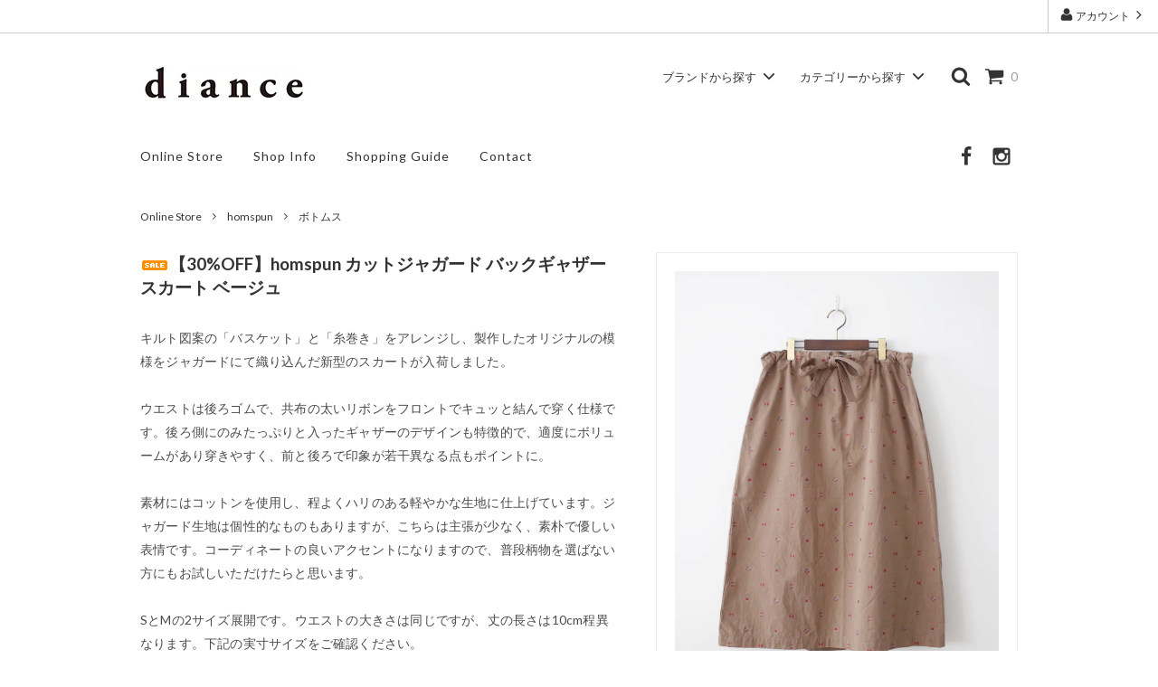

--- FILE ---
content_type: text/html; charset=EUC-JP
request_url: https://www.diance2016.com/?pid=173823173
body_size: 17881
content:
<!DOCTYPE html PUBLIC "-//W3C//DTD XHTML 1.0 Transitional//EN" "http://www.w3.org/TR/xhtml1/DTD/xhtml1-transitional.dtd">
<html xmlns:og="http://ogp.me/ns#" xmlns:fb="http://www.facebook.com/2008/fbml" xmlns:mixi="http://mixi-platform.com/ns#" xmlns="http://www.w3.org/1999/xhtml" xml:lang="ja" lang="ja" dir="ltr">
<head>
<meta http-equiv="content-type" content="text/html; charset=euc-jp" />
<meta http-equiv="X-UA-Compatible" content="IE=edge,chrome=1" />
<title>【 SALE】homspun カットジャガード バックギャザースカート ベージュ</title>
<meta name="Keywords" content="homspun,ホームスパン,カットジャガード,バックギャザースカート,ベージュ,取り扱い,通販" />
<meta name="Description" content="homspun（ホームスパン）カットジャガード バックギャザースカート「ベージュ」の取り扱い・通販 diance" />
<meta name="Author" content="diance" />
<meta name="Copyright" content="diance" />
<meta http-equiv="content-style-type" content="text/css" />
<meta http-equiv="content-script-type" content="text/javascript" />
<link rel="stylesheet" href="https://img07.shop-pro.jp/PA01340/248/css/43/index.css?cmsp_timestamp=20241026145549" type="text/css" />
<link rel="stylesheet" href="https://img07.shop-pro.jp/PA01340/248/css/43/product.css?cmsp_timestamp=20241026145549" type="text/css" />

<link rel="alternate" type="application/rss+xml" title="rss" href="https://www.diance2016.com/?mode=rss" />
<script type="text/javascript" src="//ajax.googleapis.com/ajax/libs/jquery/1.11.0/jquery.min.js" ></script>
<meta property="og:title" content="【 SALE】homspun カットジャガード バックギャザースカート ベージュ" />
<meta property="og:description" content="homspun（ホームスパン）カットジャガード バックギャザースカート「ベージュ」の取り扱い・通販 diance" />
<meta property="og:url" content="https://www.diance2016.com?pid=173823173" />
<meta property="og:site_name" content="diance" />
<meta property="og:image" content="https://img07.shop-pro.jp/PA01340/248/product/173823173.jpg?cmsp_timestamp=20230330172426"/>
<meta property="og:type" content="product" />
<meta property="product:price:amount" content="17710" />
<meta property="product:price:currency" content="JPY" />
<meta property="product:product_link" content="https://www.diance2016.com?pid=173823173" />
<meta name="facebook-domain-verification" content="bk2n2acdsbcyafjlddyyu1qcr0zrf1" />
<script>
  var Colorme = {"page":"product","shop":{"account_id":"PA01340248","title":"diance"},"basket":{"total_price":0,"items":[]},"customer":{"id":null},"inventory_control":"option","product":{"shop_uid":"PA01340248","id":173823173,"name":"\u301030%OFF\u3011homspun \u30ab\u30c3\u30c8\u30b8\u30e3\u30ac\u30fc\u30c9 \u30d0\u30c3\u30af\u30ae\u30e3\u30b6\u30fc\u30b9\u30ab\u30fc\u30c8 \u30d9\u30fc\u30b8\u30e5","model_number":"","stock_num":1,"sales_price":16100,"sales_price_including_tax":17710,"variants":[{"id":1,"option1_value":"S - SOLD OUT","option2_value":"","title":"S - SOLD OUT","model_number":"","stock_num":0,"option_price":16100,"option_price_including_tax":17710,"option_members_price":16100,"option_members_price_including_tax":17710},{"id":2,"option1_value":"M","option2_value":"","title":"M","model_number":"","stock_num":1,"option_price":16100,"option_price_including_tax":17710,"option_members_price":16100,"option_members_price_including_tax":17710}],"category":{"id_big":2388847,"id_small":3},"groups":[{"id":1304887},{"id":1541894},{"id":2937710}],"members_price":16100,"members_price_including_tax":17710}};

  (function() {
    function insertScriptTags() {
      var scriptTagDetails = [{"src":"https:\/\/disable-right-click.colorme.app\/js\/disable-right-click.js","integrity":null}];
      var entry = document.getElementsByTagName('script')[0];

      scriptTagDetails.forEach(function(tagDetail) {
        var script = document.createElement('script');

        script.type = 'text/javascript';
        script.src = tagDetail.src;
        script.async = true;

        if( tagDetail.integrity ) {
          script.integrity = tagDetail.integrity;
          script.setAttribute('crossorigin', 'anonymous');
        }

        entry.parentNode.insertBefore(script, entry);
      })
    }

    window.addEventListener('load', insertScriptTags, false);
  })();
</script>
<script async src="https://zen.one/analytics.js"></script>
</head>
<body>
<meta name="colorme-acc-payload" content="?st=1&pt=10029&ut=173823173&at=PA01340248&v=20260121113932&re=&cn=0f5d974062ff4541eabc98df3378bb62" width="1" height="1" alt="" /><script>!function(){"use strict";Array.prototype.slice.call(document.getElementsByTagName("script")).filter((function(t){return t.src&&t.src.match(new RegExp("dist/acc-track.js$"))})).forEach((function(t){return document.body.removeChild(t)})),function t(c){var r=arguments.length>1&&void 0!==arguments[1]?arguments[1]:0;if(!(r>=c.length)){var e=document.createElement("script");e.onerror=function(){return t(c,r+1)},e.src="https://"+c[r]+"/dist/acc-track.js?rev=3",document.body.appendChild(e)}}(["acclog001.shop-pro.jp","acclog002.shop-pro.jp"])}();</script>



<script>
  // headタグの中にviewportのmetaタグを入れる
  (function () {
    var viewport = document.createElement('meta');
    viewport.setAttribute('name', 'viewport');
    viewport.setAttribute('content', 'width=device-width, initial-scale=1.0, maximum-scale=1.0, user-scalable=no');
    document.getElementsByTagName('head')[0].appendChild(viewport);
  }());
</script>

<div class="cart_in_modal__bg show_while_cart_in_connecting spinner" style="display: none;"></div>
<link href="https://fonts.googleapis.com/css?family=Lato:400,700" rel="stylesheet">
<link href="https://fonts.googleapis.com/css?family=Montserrat:400,600" rel="stylesheet">
<input type="checkbox" class="state-drawer-nav" id="view-drawer-nav">
<input type="checkbox" class="state-search-form" id="view-search-form">
<label for="view-search-form" aria-label="検索フォームを閉じる" class="close-search-form c-overlay">
  <svg class="c-overlay__icon" role="img" aria-hidden="true"><use xlink:href="#close"></use></svg>
</label>
<label for="view-drawer-nav" aria-label="メニューを閉じる" class="close-drawer-nav c-overlay">
  <svg class="c-overlay__icon" role="img" aria-hidden="true"><use xlink:href="#close"></use></svg>
</label>

<div id="pagetop" class="p-body" ontouchstart="">
  <div class="p-header">
    <div class="js-fix-height"></div>
    <div id="js-fixed-header" class="p-fixed-header">
      <div class="p-header__bar">
        <ul class="p-header__user-nav">
                    <li>
            <a href="https://www.diance2016.com/?mode=myaccount">
              <svg role="img" aria-hidden="true"><use xlink:href="#user"></use></svg>
              アカウント
              <svg role="img" aria-hidden="true"><use xlink:href="#angle-right"></use></svg>
            </a>
          </li>
        </ul>
        
      </div>
      <div class="p-global-header">
        <div class="p-layout-container">
          <a href="./" class="p-global-header__logo p-global-header__logo--image js-header-logo">
            <img src="https://img07.shop-pro.jp/PA01340/248/PA01340248.jpg?cmsp_timestamp=20260117152141" alt="diance" />
          </a>
          <a href="./" class="p-global-header__home">
            <use xlink:href="#home"></use>
            TOPページ
          </a>
          <div class="p-global-nav">
                        <a href="https://www.diance2016.com/cart/proxy/basket?shop_id=PA01340248&shop_domain=diance2016.com" class="p-global-header__cart">
              <span class="p-global-header__cart-icon">
                <svg class="p-global-header__icon" role="img" aria-hidden="true" aria-label="カート"><use xlink:href="#shopping-cart"></use></svg>
              </span>
              <span class="p-global-header__cart-count">
                0
              </span>
            </a>
                        <label for="view-search-form" class="p-global-header__search open-search-form">
              <svg class="p-global-header__icon" role="img" aria-hidden="true"><use xlink:href="#search"></use></svg>
            </label>
                        <dl class="p-global-nav__unit js-global-nav-list">
              <dt class="p-global-nav__heading">
                ブランドから探す
                <svg class="p-global-header__icon" role="img" aria-hidden="true"><use xlink:href="#angle-down"></use></svg>
              </dt>
              <dd class="p-global-nav__body">
                <div class="p-global-nav__body-inner">
                  <ul class="p-global-nav__list">
                    																				                    										<li>
                      <a href="https://www.diance2016.com/?mode=cate&cbid=2388847&csid=0">
                        homspun
                      </a>
                    </li>
																														                    																				                    										<li>
                      <a href="https://www.diance2016.com/?mode=cate&cbid=2816586&csid=0">
                        ゴーシュ
                      </a>
                    </li>
																														                    																				                    										<li>
                      <a href="https://www.diance2016.com/?mode=cate&cbid=2135028&csid=0">
                        TEMBEA
                      </a>
                    </li>
																														                    										                    																														                    																				                    																				                    																				                    										<li>
                      <a href="https://www.diance2016.com/?mode=cate&cbid=2443841&csid=0">
                        Atelier d'antan
                      </a>
                    </li>
																														                    																				                    										<li>
                      <a href="https://www.diance2016.com/?mode=cate&cbid=2171848&csid=0">
                        orSlow
                      </a>
                    </li>
																														                    																				                    										<li>
                      <a href="https://www.diance2016.com/?mode=cate&cbid=2522767&csid=0">
                        F/style
                      </a>
                    </li>
																														                    																				                    										<li>
                      <a href="https://www.diance2016.com/?mode=cate&cbid=2197287&csid=0">
                        Charpentier de Vaisseau
                      </a>
                    </li>
																														                    																				                    										<li>
                      <a href="https://www.diance2016.com/?mode=cate&cbid=2060306&csid=0">
                        SHOES LIKE POTTERY
                      </a>
                    </li>
																														                    																				                    										<li>
                      <a href="https://www.diance2016.com/?mode=cate&cbid=2583180&csid=0">
                        Asahi
                      </a>
                    </li>
																														                    																				                    										<li>
                      <a href="https://www.diance2016.com/?mode=cate&cbid=2066537&csid=0">
                        Other Brand
                      </a>
                    </li>
																														                                      </ul>
                </div>
              </dd>
            </dl>
                                    <dl class="p-global-nav__unit js-global-nav-list">
              <dt class="p-global-nav__heading">
                カテゴリーから探す
                <svg class="p-global-header__icon" role="img" aria-hidden="true"><use xlink:href="#angle-down"></use></svg>
              </dt>
              <dd class="p-global-nav__body">
                <div class="p-global-nav__body-inner">
                  <ul class="p-global-nav__list">
                    	                  	
	                  	
	                                      	                  	
	                  	
	                  	
	                  	
	                  	                  	
                    	
                    	
                    	
                    	
                    	
	                  	
	                  	
	                  	                  	                  	                  	                  	                  	                  	                  	                  	                  	                  	                  	                  	                  	                  	                  	                  	                  	                  	                  											
                    <li>
                      <a href="https://www.diance2016.com/?mode=grp&gid=1304881">
                        アウター
                      </a>
                    </li>
																																																																																																																																												
																																																																																
																																																																																																																																																							
																															
                    	                  	
	                  	
	                                      	                  	
	                  	
	                  	
	                  	
	                  	                  	
                    	
                    	
                    	
                    	
                    	
	                  	
	                  	
	                  	                  	                  	                  	                  	                  	                  	                  	                  	                  	                  	                  	                  	                  	                  	                  	                  	                  	                  	                  											
                    <li>
                      <a href="https://www.diance2016.com/?mode=grp&gid=2918463">
                        ワンピース
                      </a>
                    </li>
																																																																																																																																												
																																																																																
																																																																																																																																																							
																															
                    	                  	
	                  	
	                                      	                  	
	                  	
	                  	
	                  	
	                  	                  	
                    	
                    	
                    	
                    	
                    	
	                  	
	                  	
	                  	                  	                  	                  	                  	                  	                  	                  	                  	                  	                  	                  	                  	                  	                  	                  	                  	                  	                  	                  											
                    <li>
                      <a href="https://www.diance2016.com/?mode=grp&gid=1304886">
                        トップス
                      </a>
                    </li>
																																																																																																																																												
																																																																																
																																																																																																																																																							
																															
                    	                  	
	                  	
	                                      	                  	
	                  	
	                  	
	                  	
	                  	                  	
                    	
                    	
                    	
                    	
                    	
	                  	
	                  	
	                  	                  	                  	                  	                  	                  	                  	                  	                  	                  	                  	                  	                  	                  	                  	                  	                  	                  	                  	                  											
                    <li>
                      <a href="https://www.diance2016.com/?mode=grp&gid=1539706">
                        シャツ・ブラウス
                      </a>
                    </li>
																																																																																																																																												
																																																																																
																																																																																																																																																							
																															
                    	                  	
	                  	
	                                      	                  	
	                  	
	                  	
	                  	
	                  	                  	
                    	
                    	
                    	
                    	
                    	
	                  	
	                  	
	                  	                  	                  	                  	                  	                  	                  	                  	                  	                  	                  	                  	                  	                  	                  	                  	                  	                  	                  	                  											
                    <li>
                      <a href="https://www.diance2016.com/?mode=grp&gid=1304887">
                        ボトムス
                      </a>
                    </li>
																																																																																																																																												
																																																																																
																																																																																																																																																							
																															
                    	                  	
	                  	
	                                      	                  	
	                  	
	                  	
	                  	
	                  	                  	
                    	
                    	
                    	
                    	
                    	
	                  	
	                  	
	                  	                  	                  	                  	                  	                  	                  	                  	                  	                  	                  	                  	                  	                  	                  	                  	                  	                  	                  	                  											
                    <li>
                      <a href="https://www.diance2016.com/?mode=grp&gid=1304888">
                        シューズ
                      </a>
                    </li>
																																																																																																																																												
																																																																																
																																																																																																																																																							
																															
                    	                  	
	                  	
	                                      	                  	
	                  	
	                  	
	                  	
	                  	                  	
                    	
                    	
                    	
                    	
                    	
	                  	
	                  	
	                  	                  	                  	                  	                  	                  	                  	                  	                  	                  	                  	                  	                  	                  	                  	                  	                  	                  	                  	                  											
                    <li>
                      <a href="https://www.diance2016.com/?mode=grp&gid=1428287">
                        バッグ
                      </a>
                    </li>
																																																																																																																																												
																																																																																
																																																																																																																																																							
																															
                    	                  	
	                  	
	                                      	                  	
	                  	
	                  	
	                  	
	                  	                  	
                    	
                    	
                    	
                    	
                    	
	                  	
	                  	
	                  	                  	                  	                  	                  	                  	                  	                  	                  	                  	                  	                  	                  	                  	                  	                  	                  	                  	                  	                  											
                    <li>
                      <a href="https://www.diance2016.com/?mode=grp&gid=1357048">
                        その他の服・衣類・生活雑貨
                      </a>
                    </li>
																																																																																																																																												
																																																																																
																																																																																																																																																							
																															
                    	                  	
                    	                  	
	                  											
                    	                  	
	                  	
	                  																					
                    	                  	
	                  	
	                                      	
																															
                    	                  	
	                  	
	                                      	                  											
																															
                    	                  	
	                  	
	                                      	                  	
	                  																					
																															
                    	                  	
	                  	
	                                      	                  	
	                  	
	                  																															
																															
                    	                  	
	                  	
	                                      	                  	
	                  	
	                  	
	                  																																									
																															
                    	                  	
	                  	
	                                      	                  	
	                  	
	                  	
	                  	
	                  																																																			
																															
                    	                  	
	                  	
	                                      	                  	
	                  	
	                  	
	                  	
	                  	                  																																																													
																															
                    	                  	
	                  	
	                                      	                  	
	                  	
	                  	
	                  	
	                  	                  	
                    																																																																							
																															
                    	                  	
	                  	
	                                      	                  	
	                  	
	                  	
	                  	
	                  	                  	
                    	
                    																																																																																	
																															
                    	                  	
	                  	
	                                      	                  	
	                  	
	                  	
	                  	
	                  	                  	
                    	
                    	
                    																																																																																											
																															
                    	                  	
	                  	
	                                      	                  	
	                  	
	                  	
	                  	
	                  	                  	
                    	
                    	
                    	
                    																																																																																																					
																															
                    	                  	
	                  	
	                                      	                  	
	                  	
	                  	
	                  	
	                  	                  	
                    	
                    	
                    	
                    	
                    																																																																																																															
																															
                    	                  	
	                  	
	                                      	                  	
	                  	
	                  	
	                  	
	                  	                  	
                    	
                    	
                    	
                    	
                    	
	                  																																																																																																																									
																															
                    	                  	
	                  	
	                                      	                  	
	                  	
	                  	
	                  	
	                  	                  	
                    	
                    	
                    	
                    	
                    	
	                  	
	                  																																																																																																																																			
																															
                    	                  	
	                  	
	                                      	                  	
	                  	
	                  	
	                  	
	                  	                  	
                    	
                    	
                    	
                    	
                    	
	                  	
	                  	
	                  																																																																																																																																													
																															
                    	                  	
	                  	
	                                      	                  	
	                  	
	                  	
	                  	
	                  	                  	
                    	
                    	
                    	
                    	
                    	
	                  	
	                  	
	                  	                  										
																																																																																																																																																							
																															
                    	                  	
	                  	
	                                      	                  	
	                  	
	                  	
	                  	
	                  	                  	
                    	
                    	
                    	
                    	
                    	
	                  	
	                  	
	                  	                  	                  																				
																																																																																																																																																							
																															
                    	                  	
	                  	
	                                      	                  	
	                  	
	                  	
	                  	
	                  	                  	
                    	
                    	
                    	
                    	
                    	
	                  	
	                  	
	                  	                  	                  	                  																														
																																																																																																																																																							
																															
                    	                  	
	                  	
	                                      	                  	
	                  	
	                  	
	                  	
	                  	                  	
                    	
                    	
                    	
                    	
                    	
	                  	
	                  	
	                  	                  	                  	                  	                  																																								
																																																																																																																																																							
																															
                    	                  	
	                  	
	                                      	                  	
	                  	
	                  	
	                  	
	                  	                  	
                    	
                    	
                    	
                    	
                    	
	                  	
	                  	
	                  	                  	                  	                  	                  	                  																																																		
																																																																																																																																																							
																															
                    	                  	
	                  	
	                                      	                  	
	                  	
	                  	
	                  	
	                  	                  	
                    	
                    	
                    	
                    	
                    	
	                  	
	                  	
	                  	                  	                  	                  	                  	                  	                  																																																												
																																																																																																																																																							
																															
                    	                  	
	                  	
	                                      	                  	
	                  	
	                  	
	                  	
	                  	                  	
                    	
                    	
                    	
                    	
                    	
	                  	
	                  	
	                  	                  	                  	                  	                  	                  	                  	                  																																																																						
																																																																																																																																																							
																															
                    	                  	
	                  	
	                                      	                  	
	                  	
	                  	
	                  	
	                  	                  	
                    	
                    	
                    	
                    	
                    	
	                  	
	                  	
	                  	                  	                  	                  	                  	                  	                  	                  	                  										
																																																																																
																																																																																																																																																							
																															
                    	                  	
	                  	
	                                      	                  	
	                  	
	                  	
	                  	
	                  	                  	
                    	
                    	
                    	
                    	
                    	
	                  	
	                  	
	                  	                  	                  	                  	                  	                  	                  	                  	                  	                  																				
																																																																																
																																																																																																																																																							
																															
                    	                  	
	                  	
	                                      	                  	
	                  	
	                  	
	                  	
	                  	                  	
                    	
                    	
                    	
                    	
                    	
	                  	
	                  	
	                  	                  	                  	                  	                  	                  	                  	                  	                  	                  	                  																														
																																																																																
																																																																																																																																																							
																															
                    	                  	
	                  	
	                                      	                  	
	                  	
	                  	
	                  	
	                  	                  	
                    	
                    	
                    	
                    	
                    	
	                  	
	                  	
	                  	                  	                  	                  	                  	                  	                  	                  	                  	                  	                  	                  																																								
																																																																																
																																																																																																																																																							
																															
                    	                  	
	                  	
	                                      	                  	
	                  	
	                  	
	                  	
	                  	                  	
                    	
                    	
                    	
                    	
                    	
	                  	
	                  	
	                  	                  	                  	                  	                  	                  	                  	                  	                  	                  	                  	                  	                  																																																		
																																																																																
																																																																																																																																																							
																															
                    	                  	
	                  	
	                                      	                  	
	                  	
	                  	
	                  	
	                  	                  	
                    	
                    	
                    	
                    	
                    	
	                  	
	                  	
	                  	                  	                  	                  	                  	                  	                  	                  	                  	                  	                  	                  	                  	                  																																																												
																																																																																
																																																																																																																																																							
																															
                    	                  	
	                  	
	                                      	                  	
	                  	
	                  	
	                  	
	                  	                  	
                    	
                    	
                    	
                    	
                    	
	                  	
	                  	
	                  	                  	                  	                  	                  	                  	                  	                  	                  	                  	                  	                  	                  	                  	                  																																																																						
																																																																																
																																																																																																																																																							
																															
                    	                  	
	                  	
	                                      	                  	
	                  	
	                  	
	                  	
	                  	                  	
                    	
                    	
                    	
                    	
                    	
	                  	
	                  	
	                  	                  	                  	                  	                  	                  	                  	                  	                  	                  	                  	                  	                  	                  	                  	                  																																																																																
																																																																																
																																																																																																																																																							
																															
                    	                  	
	                  	
	                                      	                  	
	                  	
	                  	
	                  	
	                  	                  	
                    	
                    	
                    	
                    	
                    	
	                  	
	                  	
	                  	                  	                  	                  	                  	                  	                  	                  	                  	                  	                  	                  	                  	                  	                  	                  	                  																																																																																										
																																																																																
																																																																																																																																																							
																															
                    	                  	
	                  	
	                                      	                  	
	                  	
	                  	
	                  	
	                  	                  	
                    	
                    	
                    	
                    	
                    	
	                  	
	                  	
	                  	                  	                  	                  	                  	                  	                  	                  	                  	                  	                  	                  	                  	                  	                  	                  	                  	                  																																																																																																				
																																																																																
																																																																																																																																																							
																															
                    	                  	
	                  	
	                                      	                  	
	                  	
	                  	
	                  	
	                  	                  	
                    	
                    	
                    	
                    	
                    	
	                  	
	                  	
	                  	                  	                  	                  	                  	                  	                  	                  	                  	                  	                  	                  	                  	                  	                  	                  	                  	                  	                  																																																																																																														
																																																																																
																																																																																																																																																							
																															
                    	                  	
	                  	
	                                      	                  	
	                  	
	                  	
	                  	
	                  	                  	
                    	
                    	
                    	
                    	
                    	
	                  	
	                  	
	                  	                  	                  	                  	                  	                  	                  	                  	                  	                  	                  	                  	                  	                  	                  	                  	                  	                  	                  	                  																																																																																																																								
																																																																																
																																																																																																																																																							
																															
                    	                  	
	                  	
	                                      	                  	
	                  	
	                  	
	                  	
	                  	                  	
                    	
                    	
                    	
                    	
                    	
	                  	
	                  	
	                  	                  	                  	                  	                  	                  	                  	                  	                  	                  	                  	                  	                  	                  	                  	                  	                  	                  	                  	                  																																																																																																																																												
																																																																																
																																																																																																																																																							
																															
                    	                  	
	                  	
	                                      	                  	
	                  	
	                  	
	                  	
	                  	                  	
                    	
                    	
                    	
                    	
                    	
	                  	
	                  	
	                  	                  	                  	                  	                  	                  	                  	                  	                  	                  	                  	                  	                  	                  	                  	                  	                  	                  	                  	                  											
                    <li>
                      <a href="https://www.diance2016.com/?mode=grp&gid=1541894">
                        <font color="#b8292d">SALE</font>
                      </a>
                    </li>
																																																																																																																																												
																																																																																
																																																																																																																																																							
																															
                                      </ul>
                </div>
              </dd>
            </dl>
                                  </div>
        </div>

      </div>
    </div>
    <div class="p-sub-header">
      <div class="p-layout-container">
        <ul class="p-sub-header__content-nav">					
          <li>
            <a href="./">Online Store</a>
          </li>
          <li>
            <a href="https://www.diance2016.com/?mode=f1">Shop Info</a>
          </li>								
          <li>
            <a href="https://www.diance2016.com/?mode=sk">Shopping Guide</a>
          </li>
          <li>
            <a href="https://diance.shop-pro.jp/customer/inquiries/new">
              Contact
            </a>
          </li>					
                            </ul>
                <ul class="p-sub-header__social-nav">
                              <li>
            <a href="https://www.facebook.com/diance2016/">
              <svg class="c-social-icon" role="img" aria-hidden="true"><use xlink:href="#facebook"></use></svg>
            </a>
          </li>
                              <li>
            <a href="https://www.instagram.com/diance2016/">
              <svg class="c-social-icon" role="img" aria-hidden="true"><use xlink:href="#instagram"></use></svg>
            </a>
          </li>
                                      </ul>
              </div>

    </div>
  </div>
  <div id="js-sp-header" class="sp-global-header">
    <label for="view-drawer-nav" class="sp-global-header__unit open-drawer-nav">
      <svg class="p-global-header__icon" role="img" aria-hidden="true"><use xlink:href="#bars"></use></svg>
      メニュー			
    </label>
    <label for="view-search-form" class="sp-global-header__unit open-search-form">
      <svg class="p-global-header__icon" role="img" aria-hidden="true"><use xlink:href="#search"></use></svg>
      検索			
    </label>
        <a href="https://www.diance2016.com/cart/proxy/basket?shop_id=PA01340248&shop_domain=diance2016.com" class="sp-global-header__unit">
      <span class="p-global-header__cart-icon">
        <svg class="p-global-header__icon" role="img" aria-hidden="true"><use xlink:href="#shopping-cart"></use></svg>
      </span>
      カート			
    </a>
      </div>

  <div class="p-drawer-nav">
    <ul class="p-drawer__list">
      <li>
        <label for="view-drawer-nav" aria-label="メニューを閉じる" class="c-sp-list c-sp-list--close-menu">
          <span class="c-sp-list__value">
            メニューを閉じる
          </span>
        </label>
      </li>
      <li>
        <a href="./" class="c-sp-list">
          <span class="c-sp-list__value">
            TOPページ
          </span>
        </a>
      </li>
    </ul>
    <div class="p-drawer__heading">
    </div>
    <ul class="p-drawer__list">
            <li>
        <a href="https://www.diance2016.com/?mode=myaccount" class="c-sp-list">
          <span class="c-sp-list__value">
            アカウント
          </span>
        </a>
      </li>
    </ul>
        <div class="p-drawer__heading">
    </div>
            <dl class="p-drawer__list">
      <dt class="c-sp-list js-drawer-pulldown">
        <span class="c-sp-list__value">
          ブランドから探す
        </span>
        <span class="c-sp-list__nav-icon">
          <svg class="c-sp-list__icon--pulldown" role="img" aria-hidden="true"><use xlink:href="#angle-down"></use></svg>
        </span>
      </dt>
      <dd class="p-drawer__pulldown">
        <ul class="p-drawer__list">
          	
															          <li>
            <a href="https://www.diance2016.com/?mode=cate&cbid=2388847&csid=0" class="c-sp-list">
              <span class="c-sp-list__value">
                homspun
              </span>
            </a>
          </li>
															          	
															          <li>
            <a href="https://www.diance2016.com/?mode=cate&cbid=2816586&csid=0" class="c-sp-list">
              <span class="c-sp-list__value">
                ゴーシュ
              </span>
            </a>
          </li>
															          	
															          <li>
            <a href="https://www.diance2016.com/?mode=cate&cbid=2135028&csid=0" class="c-sp-list">
              <span class="c-sp-list__value">
                TEMBEA
              </span>
            </a>
          </li>
															          	
					          	
															          	
																									          	
															          <li>
            <a href="https://www.diance2016.com/?mode=cate&cbid=2443841&csid=0" class="c-sp-list">
              <span class="c-sp-list__value">
                Atelier d'antan
              </span>
            </a>
          </li>
															          	
															          <li>
            <a href="https://www.diance2016.com/?mode=cate&cbid=2171848&csid=0" class="c-sp-list">
              <span class="c-sp-list__value">
                orSlow
              </span>
            </a>
          </li>
															          	
															          <li>
            <a href="https://www.diance2016.com/?mode=cate&cbid=2522767&csid=0" class="c-sp-list">
              <span class="c-sp-list__value">
                F/style
              </span>
            </a>
          </li>
															          	
															          <li>
            <a href="https://www.diance2016.com/?mode=cate&cbid=2197287&csid=0" class="c-sp-list">
              <span class="c-sp-list__value">
                Charpentier de Vaisseau
              </span>
            </a>
          </li>
															          	
															          <li>
            <a href="https://www.diance2016.com/?mode=cate&cbid=2060306&csid=0" class="c-sp-list">
              <span class="c-sp-list__value">
                SHOES LIKE POTTERY
              </span>
            </a>
          </li>
															          	
															          <li>
            <a href="https://www.diance2016.com/?mode=cate&cbid=2583180&csid=0" class="c-sp-list">
              <span class="c-sp-list__value">
                Asahi
              </span>
            </a>
          </li>
															          	
															          <li>
            <a href="https://www.diance2016.com/?mode=cate&cbid=2066537&csid=0" class="c-sp-list">
              <span class="c-sp-list__value">
                Other Brand
              </span>
            </a>
          </li>
															                  </ul>
      </dd>
    </dl>
            <dl class="p-drawer__list">
      <dt class="c-sp-list js-drawer-pulldown">
        <span class="c-sp-list__value">
          カテゴリーから探す
        </span>
        <span class="c-sp-list__nav-icon">
          <svg class="c-sp-list__icon--pulldown" role="img" aria-hidden="true"><use xlink:href="#angle-down"></use></svg>
        </span>
      </dt>
      <dd class="p-drawer__pulldown">
        <ul class="p-drawer__list">
          	        	
	        	
	                  	        	
	        	
	        	
	        	
	        	        	
          	
          	
          	
          	
          	
	        	
	        	
	        	        	        	        	        	        	        	        	        	        	        	        	        	        	        	        	        	        	        	        					          <li>
            <a href="https://www.diance2016.com/?mode=grp&gid=1304881" class="c-sp-list">
              <span class="c-sp-list__value">
                アウター
              </span>
            </a>
          </li>
										
																																																																	
																																																																																																																
																
          	        	
	        	
	                  	        	
	        	
	        	
	        	
	        	        	
          	
          	
          	
          	
          	
	        	
	        	
	        	        	        	        	        	        	        	        	        	        	        	        	        	        	        	        	        	        	        	        					          <li>
            <a href="https://www.diance2016.com/?mode=grp&gid=2918463" class="c-sp-list">
              <span class="c-sp-list__value">
                ワンピース
              </span>
            </a>
          </li>
										
																																																																	
																																																																																																																
																
          	        	
	        	
	                  	        	
	        	
	        	
	        	
	        	        	
          	
          	
          	
          	
          	
	        	
	        	
	        	        	        	        	        	        	        	        	        	        	        	        	        	        	        	        	        	        	        	        					          <li>
            <a href="https://www.diance2016.com/?mode=grp&gid=1304886" class="c-sp-list">
              <span class="c-sp-list__value">
                トップス
              </span>
            </a>
          </li>
										
																																																																	
																																																																																																																
																
          	        	
	        	
	                  	        	
	        	
	        	
	        	
	        	        	
          	
          	
          	
          	
          	
	        	
	        	
	        	        	        	        	        	        	        	        	        	        	        	        	        	        	        	        	        	        	        	        					          <li>
            <a href="https://www.diance2016.com/?mode=grp&gid=1539706" class="c-sp-list">
              <span class="c-sp-list__value">
                シャツ・ブラウス
              </span>
            </a>
          </li>
										
																																																																	
																																																																																																																
																
          	        	
	        	
	                  	        	
	        	
	        	
	        	
	        	        	
          	
          	
          	
          	
          	
	        	
	        	
	        	        	        	        	        	        	        	        	        	        	        	        	        	        	        	        	        	        	        	        					          <li>
            <a href="https://www.diance2016.com/?mode=grp&gid=1304887" class="c-sp-list">
              <span class="c-sp-list__value">
                ボトムス
              </span>
            </a>
          </li>
										
																																																																	
																																																																																																																
																
          	        	
	        	
	                  	        	
	        	
	        	
	        	
	        	        	
          	
          	
          	
          	
          	
	        	
	        	
	        	        	        	        	        	        	        	        	        	        	        	        	        	        	        	        	        	        	        	        					          <li>
            <a href="https://www.diance2016.com/?mode=grp&gid=1304888" class="c-sp-list">
              <span class="c-sp-list__value">
                シューズ
              </span>
            </a>
          </li>
										
																																																																	
																																																																																																																
																
          	        	
	        	
	                  	        	
	        	
	        	
	        	
	        	        	
          	
          	
          	
          	
          	
	        	
	        	
	        	        	        	        	        	        	        	        	        	        	        	        	        	        	        	        	        	        	        	        					          <li>
            <a href="https://www.diance2016.com/?mode=grp&gid=1428287" class="c-sp-list">
              <span class="c-sp-list__value">
                バッグ
              </span>
            </a>
          </li>
										
																																																																	
																																																																																																																
																
          	        	
	        	
	                  	        	
	        	
	        	
	        	
	        	        	
          	
          	
          	
          	
          	
	        	
	        	
	        	        	        	        	        	        	        	        	        	        	        	        	        	        	        	        	        	        	        	        					          <li>
            <a href="https://www.diance2016.com/?mode=grp&gid=1357048" class="c-sp-list">
              <span class="c-sp-list__value">
                その他の服・衣類・生活雑貨
              </span>
            </a>
          </li>
										
																																																																	
																																																																																																																
																
          	        	
          	        	
	        						
          	        	
	        	
	        											
          	        	
	        	
	                  		
																
          	        	
	        	
	                  	        							
																
          	        	
	        	
	                  	        	
	        												
																
          	        	
	        	
	                  	        	
	        	
	        																	
																
          	        	
	        	
	                  	        	
	        	
	        	
	        																						
																
          	        	
	        	
	                  	        	
	        	
	        	
	        	
	        																											
																
          	        	
	        	
	                  	        	
	        	
	        	
	        	
	        	        																																
																
          	        	
	        	
	                  	        	
	        	
	        	
	        	
	        	        	
          																																					
																
          	        	
	        	
	                  	        	
	        	
	        	
	        	
	        	        	
          	
          																																										
																
          	        	
	        	
	                  	        	
	        	
	        	
	        	
	        	        	
          	
          	
          																																															
																
          	        	
	        	
	                  	        	
	        	
	        	
	        	
	        	        	
          	
          	
          	
          																																																				
																
          	        	
	        	
	                  	        	
	        	
	        	
	        	
	        	        	
          	
          	
          	
          	
          																																																									
																
          	        	
	        	
	                  	        	
	        	
	        	
	        	
	        	        	
          	
          	
          	
          	
          	
	        																																																														
																
          	        	
	        	
	                  	        	
	        	
	        	
	        	
	        	        	
          	
          	
          	
          	
          	
	        	
	        																																																																			
																
          	        	
	        	
	                  	        	
	        	
	        	
	        	
	        	        	
          	
          	
          	
          	
          	
	        	
	        	
	        																																																																								
																
          	        	
	        	
	                  	        	
	        	
	        	
	        	
	        	        	
          	
          	
          	
          	
          	
	        	
	        	
	        	        																																																																													
																
          	        	
	        	
	                  	        	
	        	
	        	
	        	
	        	        	
          	
          	
          	
          	
          	
	        	
	        	
	        	        	        																																																																																		
																
          	        	
	        	
	                  	        	
	        	
	        	
	        	
	        	        	
          	
          	
          	
          	
          	
	        	
	        	
	        	        	        	        																																																																																							
																
          	        	
	        	
	                  	        	
	        	
	        	
	        	
	        	        	
          	
          	
          	
          	
          	
	        	
	        	
	        	        	        	        	        																																																																																												
																
          	        	
	        	
	                  	        	
	        	
	        	
	        	
	        	        	
          	
          	
          	
          	
          	
	        	
	        	
	        	        	        	        	        	        																																																																																																	
																
          	        	
	        	
	                  	        	
	        	
	        	
	        	
	        	        	
          	
          	
          	
          	
          	
	        	
	        	
	        	        	        	        	        	        	        																																																																																																						
																
          	        	
	        	
	                  	        	
	        	
	        	
	        	
	        	        	
          	
          	
          	
          	
          	
	        	
	        	
	        	        	        	        	        	        	        	        																																																																																																											
																
          	        	
	        	
	                  	        	
	        	
	        	
	        	
	        	        	
          	
          	
          	
          	
          	
	        	
	        	
	        	        	        	        	        	        	        	        	        					
																																																																																																																
																
          	        	
	        	
	                  	        	
	        	
	        	
	        	
	        	        	
          	
          	
          	
          	
          	
	        	
	        	
	        	        	        	        	        	        	        	        	        	        										
																																																																																																																
																
          	        	
	        	
	                  	        	
	        	
	        	
	        	
	        	        	
          	
          	
          	
          	
          	
	        	
	        	
	        	        	        	        	        	        	        	        	        	        	        															
																																																																																																																
																
          	        	
	        	
	                  	        	
	        	
	        	
	        	
	        	        	
          	
          	
          	
          	
          	
	        	
	        	
	        	        	        	        	        	        	        	        	        	        	        	        																				
																																																																																																																
																
          	        	
	        	
	                  	        	
	        	
	        	
	        	
	        	        	
          	
          	
          	
          	
          	
	        	
	        	
	        	        	        	        	        	        	        	        	        	        	        	        	        																									
																																																																																																																
																
          	        	
	        	
	                  	        	
	        	
	        	
	        	
	        	        	
          	
          	
          	
          	
          	
	        	
	        	
	        	        	        	        	        	        	        	        	        	        	        	        	        	        																														
																																																																																																																
																
          	        	
	        	
	                  	        	
	        	
	        	
	        	
	        	        	
          	
          	
          	
          	
          	
	        	
	        	
	        	        	        	        	        	        	        	        	        	        	        	        	        	        	        																																			
																																																																																																																
																
          	        	
	        	
	                  	        	
	        	
	        	
	        	
	        	        	
          	
          	
          	
          	
          	
	        	
	        	
	        	        	        	        	        	        	        	        	        	        	        	        	        	        	        	        																																								
																																																																																																																
																
          	        	
	        	
	                  	        	
	        	
	        	
	        	
	        	        	
          	
          	
          	
          	
          	
	        	
	        	
	        	        	        	        	        	        	        	        	        	        	        	        	        	        	        	        	        																																													
																																																																																																																
																
          	        	
	        	
	                  	        	
	        	
	        	
	        	
	        	        	
          	
          	
          	
          	
          	
	        	
	        	
	        	        	        	        	        	        	        	        	        	        	        	        	        	        	        	        	        	        																																																		
																																																																																																																
																
          	        	
	        	
	                  	        	
	        	
	        	
	        	
	        	        	
          	
          	
          	
          	
          	
	        	
	        	
	        	        	        	        	        	        	        	        	        	        	        	        	        	        	        	        	        	        	        																																																							
																																																																																																																
																
          	        	
	        	
	                  	        	
	        	
	        	
	        	
	        	        	
          	
          	
          	
          	
          	
	        	
	        	
	        	        	        	        	        	        	        	        	        	        	        	        	        	        	        	        	        	        	        	        																																																												
																																																																																																																
																
          	        	
	        	
	                  	        	
	        	
	        	
	        	
	        	        	
          	
          	
          	
          	
          	
	        	
	        	
	        	        	        	        	        	        	        	        	        	        	        	        	        	        	        	        	        	        	        	        										
																																																																	
																																																																																																																
																
          	        	
	        	
	                  	        	
	        	
	        	
	        	
	        	        	
          	
          	
          	
          	
          	
	        	
	        	
	        	        	        	        	        	        	        	        	        	        	        	        	        	        	        	        	        	        	        	        					          <li>
            <a href="https://www.diance2016.com/?mode=grp&gid=1541894" class="c-sp-list">
              <span class="c-sp-list__value">
                <font color="#b8292d">SALE</font>
              </span>
            </a>
          </li>
										
																																																																	
																																																																																																																
																
                  </ul>
      </dd>
    </dl>
        <div class="p-drawer__heading">
    </div>
        <ul class="p-drawer__list">
      <li>
        <a href="https://www.diance2016.com/?mode=sk" class="c-sp-list">
          <span class="c-sp-list__value">
            ご利用ガイド
          </span>
        </a>
      </li>
                </ul>
    <div class="p-drawer__heading">
    </div>		
    <ul class="p-drawer__list">		
      <li>
        <a href="http://diance.shop-pro.jp/?mode=f1" class="c-sp-list">
          <span class="c-sp-list__value">
            Shop Info / 店舗情報
          </span>
        </a>
      </li>			
      <li>
        <a href="https://www.instagram.com/diance2016/" class="c-sp-list">
          <span class="c-sp-list__value">
            Instagram（インスタグラム）
          </span>
        </a>
      </li>			
    </ul>
    <div class="p-drawer__heading">
    </div>		
  </div>


  <div class="p-page-content product">
        <div class="p-layout-container">
    <div class="c-topic-path">
    <ul class="c-topic-path__list">
      <li class="c-topic-path__item">
        <a href="./">Online Store</a>
      </li>
            <li class="c-topic-path__item">
        <svg role="img" aria-hidden="true"><use xlink:href="#angle-right"></use></svg>
        <a href="?mode=cate&cbid=2388847&csid=0">homspun</a>
      </li>
                  <li class="c-topic-path__item">
        <svg role="img" aria-hidden="true"><use xlink:href="#angle-right"></use></svg>
        <a href="?mode=cate&cbid=2388847&csid=3">ボトムス</a>
      </li>
          </ul>
  </div>

    <div class="cart_in_modal cart_modal__close" style="display: none;">
    <div class="cart_in_modal__outline not_bubbling">
      <label class="cart_modal__close cart_in_modal__close-icon">
      </label>
      <p class="cart_in_modal__heading">
        こちらの商品が<br class="sp-br">カートに入りました
      </p>
      <div class="cart_in_modal__detail">
                <div class="cart_in_modal__image-wrap">
          <img src="https://img07.shop-pro.jp/PA01340/248/product/173823173.jpg?cmsp_timestamp=20230330172426" alt="" class="cart_in_modal__image" />
        </div>
                <p class="cart_in_modal__name">
          <img class='new_mark_img1' src='https://img.shop-pro.jp/img/new/icons21.gif' style='border:none;display:inline;margin:0px;padding:0px;width:auto;' />【30%OFF】homspun カットジャガード バックギャザースカート ベージュ
        </p>
      </div>
      <div class="cart_in_modal__button-wrap">
        <button class="cart_view_with_async cart_in_modal__button cart_in_modal__button--solid">かごの中身を見る</button>
        <p class="cart_modal__close cart_in_modal__text-link">ショッピングを続ける</p>
      </div>
    </div>
  </div>
  <div class="cart_in_error_modal cart_in_error__close" style="display: none;">
    <div class="cart_in_modal__outline not_bubbling">
      <label class="cart_in_error__close cart_in_modal__close-icon">
      </label>
      <p class="cart_in_error_message cart_in_error_modal__heading"></p>
      <div class="cart_in_modal__button-wrap">
        <button class="cart_in_error__close cart_in_modal__button cart_in_modal__button--solid">ショッピングを続ける</button>
      </div>
    </div>
  </div>
  
  <div class="p-product-wrap">
    <div class="p-product-heading js-product-fix">
      <div class="theiaStickySidebar">
                <div class="p-product-heading__unit">
                              <div class="p-large-image">
            <div class="p-large-image__image-wrap c-image-wrap">
              <div class="c-image-box js-thumbnail-set">
                                <img src="https://img07.shop-pro.jp/PA01340/248/product/173823173.jpg?cmsp_timestamp=20230330172426" alt="" class="c-image-box__image js-lazyload" />
                              </div>
            </div>
          </div>
                    <ul class="p-thumbnail-list">
                        <li class="p-thumbnail-list__unit">
              <div class="p-thumbnail-list__image-wrap c-image-wrap c-image-wrap--link is-current js-thumbnail-select" data-image-url="https://img07.shop-pro.jp/PA01340/248/product/173823173.jpg?cmsp_timestamp=20230330172426">
                <span class="c-image-box">
                  <img src="https://img07.shop-pro.jp/PA01340/248/product/173823173.jpg?cmsp_timestamp=20230330172426" class="c-image-box__image js-lazyload" />
                </span>
              </div>
            </li>
                                                <li class="p-thumbnail-list__unit">
              <div class="p-thumbnail-list__image-wrap c-image-wrap c-image-wrap--link js-thumbnail-select" data-image-url="https://img07.shop-pro.jp/PA01340/248/product/173823173_o1.jpg?cmsp_timestamp=20230330172426">
                <span class="c-image-box">
                  <img src="https://img07.shop-pro.jp/PA01340/248/product/173823173_o1.jpg?cmsp_timestamp=20230330172426" class="c-image-box__image js-lazyload" />
                </span>
              </div>
            </li>
                                                <li class="p-thumbnail-list__unit">
              <div class="p-thumbnail-list__image-wrap c-image-wrap c-image-wrap--link js-thumbnail-select" data-image-url="https://img07.shop-pro.jp/PA01340/248/product/173823173_o2.jpg?cmsp_timestamp=20230330172426">
                <span class="c-image-box">
                  <img src="https://img07.shop-pro.jp/PA01340/248/product/173823173_o2.jpg?cmsp_timestamp=20230330172426" class="c-image-box__image js-lazyload" />
                </span>
              </div>
            </li>
                                                <li class="p-thumbnail-list__unit">
              <div class="p-thumbnail-list__image-wrap c-image-wrap c-image-wrap--link js-thumbnail-select" data-image-url="https://img07.shop-pro.jp/PA01340/248/product/173823173_o3.jpg?cmsp_timestamp=20230330172426">
                <span class="c-image-box">
                  <img src="https://img07.shop-pro.jp/PA01340/248/product/173823173_o3.jpg?cmsp_timestamp=20230330172426" class="c-image-box__image js-lazyload" />
                </span>
              </div>
            </li>
                                                                                                                                                                                                                                                                                                                                                                                                                                                                                                                                                                                                                                                                                                                                                                                                                                                                                                                                                                                                                                                                                                                                                                                  </ul>
                                        
                                      </div>
        
        <div id="cart-form" class="p-product-heading__unit">
          <div class="p-cart-form">
            <div class="p-cart-form__info">
              <div class="p-cart-form__name">
                <img class='new_mark_img1' src='https://img.shop-pro.jp/img/new/icons21.gif' style='border:none;display:inline;margin:0px;padding:0px;width:auto;' />【30%OFF】homspun カットジャガード バックギャザースカート ベージュ
              </div>

                                          <div class="p-cart-form__price c-product-info__price">
                                17,710円(税込)
                
              </div>
                            
                                          <div class="p-cart-form__list-price">
                定価&nbsp;25,300円(税込)
              </div>
                            
                                          
                            
                                          
                                        </div>
                        <div class="p-cart-form__option">
                              <form name="product_form" method="post" action="https://www.diance2016.com/cart/proxy/basket/items/add">
                                                                                          <div class="c-form__unit">
                    <div class="c-form__unit-label">
                                                                  SIZE
                                                                </div>
                    <div class="c-form__unit-body">
                      <div class="p-option-table c-table-wrap">
                        <table id="option_tbl"><tr class="stock_head"></tr><tr><th class="cell_1">S - SOLD OUT</th><td class="cell_2"><span class="table_price">17,710円(税込)</span><br /><span class="stock_zero">在庫なし</span></td></tr><tr><th class="cell_1">M</th><td class="cell_2"><div><input type="radio" name="option" value="81907605,1,,0" checked="checked" id="1-1" /></div><label for=1-1 style="display:block;"><span class="table_price">17,710円(税込)</span><br /></label></td></tr></table>
                      </div>
                    </div>
                  </div>
                                                      
                                                      
                                                      
                                    <div class="c-form__unit">
                    <div class="c-form__unit-label c-form__unit-label--fix-margin">
                      購入数
                    </div>
                    <div class="c-form__unit-body">
                      <input type="text" name="product_num" value="1" class="c-input-text p-cart-form__add-cart-num" />
                      <div class="p-cart-form__add-num-wrap">
                        <a href="javascript:f_change_num2(document.product_form.product_num,'1',1,1);" class="p-cart-form__add-num p-cart-form__add-num--up">
                          <svg role="img" aria-hidden="true"><use xlink:href="#angle-up"></use></svg>
                        </a>
                        <a href="javascript:f_change_num2(document.product_form.product_num,'0',1,1);" class="p-cart-form__add-num p-cart-form__add-num--down">
                          <svg role="img" aria-hidden="true"><use xlink:href="#angle-down"></use></svg>
                        </a>
                      </div>
                      
                    </div>
                  </div>
                  
                  <div class="p-cart-form__button-wrap">
                                                            <div class="disable_cartin">
                      <button type="submit" class="p-cart-form__add-cart-button c-button c-button--solid">
                        <use xlink:href="#shopping-cart"></use>
                        カートに入れる
                      </button>
                    </div>
                                        <p class="p-cart-form__error-message stock_error"></p>
                                      </div>
                  <input type="hidden" name="user_hash" value="7a73e96f5a386443f5eb34896d3bba70"><input type="hidden" name="members_hash" value="7a73e96f5a386443f5eb34896d3bba70"><input type="hidden" name="shop_id" value="PA01340248"><input type="hidden" name="product_id" value="173823173"><input type="hidden" name="members_id" value=""><input type="hidden" name="back_url" value="https://www.diance2016.com/?pid=173823173"><input type="hidden" name="reference_token" value="a458317ed54e49fc9a145ca17a263c77"><input type="hidden" name="shop_domain" value="diance2016.com">
                </form>
              
            </div>
                        <ul class="p-cart-form__link-list">
              <li>
                <a href="https://www.diance2016.com/?mode=sk#return">返品について</a>
              </li>
              <li>
                <a href="https://www.diance2016.com/?mode=sk#info">特定商取引法に基づく表記</a>
              </li>
            </ul>
          </div>
        </div>
      </div>
    </div>


    <div class="p-product-body">
      <div class="p-product-body-inner">
        
        <div class="p-product-body__name">
          <img class='new_mark_img1' src='https://img.shop-pro.jp/img/new/icons21.gif' style='border:none;display:inline;margin:0px;padding:0px;width:auto;' />【30%OFF】homspun カットジャガード バックギャザースカート ベージュ
        </div>

                
        
                
                        
                        <div class="p-product-body__description">
          キルト図案の「バスケット」と「糸巻き」をアレンジし、製作したオリジナルの模様をジャガードにて織り込んだ新型のスカートが入荷しました。<br />
<br />
ウエストは後ろゴムで、共布の太いリボンをフロントでキュッと結んで穿く仕様です。後ろ側にのみたっぷりと入ったギャザーのデザインも特徴的で、適度にボリュームがあり穿きやすく、前と後ろで印象が若干異なる点もポイントに。<br />
<br />
素材にはコットンを使用し、程よくハリのある軽やかな生地に仕上げています。ジャガード生地は個性的なものもありますが、こちらは主張が少なく、素朴で優しい表情です。コーディネートの良いアクセントになりますので、普段柄物を選ばない方にもお試しいただけたらと思います。<br />
<br />
SとMの2サイズ展開です。ウエストの大きさは同じですが、丈の長さは10cm程異なります。下記の実寸サイズをご確認ください。<br />
<br />
定価 25,300円(税込) → <font color="#ff0000">17,710円(税込)【30%OFF】</font><br />
<br />
【 homspun 】<br />
「いつでもそこにひっかけておける、洗いざらしでも気軽に、ずっと着られる服。」そんな自分たちの着たい服を自分たちで作るために、友人3人でスタートしたブランドです。<br />
「素朴な、シンプルな、飾らない」というのが homspun らしさ。ホームスパンは素材感をとても大切にしています。<br />
着込んでいくことで独特な風合いが生まれ、愛着を感じることができる。頑張り過ぎたり、カッコつけたりせずに、さらっと日常着として着られる大人のためのシンプル・ウェア。<br />
それが homspun の服なのです。<br />
<br />
・<a  href="https://www.diance2016.com/?mode=cate&cbid=2388847&csid=0" target="_self"><font color="#3366cc">homspun 商品一覧はこちらから</font></a><br />
<br />
Color：ベージュ<br />
Material：Cotton 100%<br />
Made in Japan<br />
Size：S , M<br />
S：ウエスト 47　総丈 69cm<br />
M：ウエスト 47　総丈 81cm<br />
<br />
<img src="https://img07.shop-pro.jp/PA01340/248/etc/homspun_4502_beige_05.jpg?cmsp_timestamp=20230330160401" alt="homspun ホームスパン カットジャガード バックギャザースカート ベージュ"><br />
<br />
<img src="https://img07.shop-pro.jp/PA01340/248/etc/homspun_4502_beige_06.jpg?cmsp_timestamp=20230330160401" alt="homspun ホームスパン カットジャガード バックギャザースカート ベージュ"><br />
<br />
<img src="https://img07.shop-pro.jp/PA01340/248/etc/homspun_4502_beige_07.jpg?cmsp_timestamp=20230330160401" alt="homspun ホームスパン カットジャガード バックギャザースカート ベージュ"><br />
<br />
<img src="https://img07.shop-pro.jp/PA01340/248/etc/homspun_4502_beige_08.jpg?cmsp_timestamp=20230330160401" alt="homspun ホームスパン カットジャガード バックギャザースカート ベージュ">
        </div>
                
                
                      </div>
    </div>

  </div>

  <div class="p-product-footer">
    <ul class="p-product-footer-nav">
      <li>
        <a href="https://diance.shop-pro.jp/customer/products/173823173/inquiries/new">
          この商品について問い合わせる
          <svg class="c-icon" role="img" aria-hidden="true"><use xlink:href="#angle-right"></use></svg>
        </a>
      </li>
      <li>
        <a href="https://www.diance2016.com/?mode=cate&cbid=2388847&csid=3">
          買い物を続ける
          <svg class="c-icon" role="img" aria-hidden="true"><use xlink:href="#angle-right"></use></svg>
        </a>
      </li>
    </ul>
  </div>

  

    <script src="//img.shop-pro.jp/tmpl_js/83/ResizeSensor.min.js"></script>
  <script src="//img.shop-pro.jp/tmpl_js/83/theia-sticky-sidebar.min.js"></script>
  <script src="//img.shop-pro.jp/tmpl_js/83/swipebox/js/jquery.swipebox.min.js"></script>
  <link rel="stylesheet" href="//img.shop-pro.jp/tmpl_js/83/swipebox/css/swipebox.min.css">

  <script type="text/javascript">

  // サムネイルクリックで画像切り替え
  (function() {
    var setValue;
    var $thumbnails = $('.js-thumbnail-select');
    var $setTarget = $('.js-thumbnail-set');
    $thumbnails.on('click', function () {
      setValue = $(this).data('image-url');
      $thumbnails.removeClass('is-current');
      $setTarget.html('<img src="' + setValue + '" class="c-image-box__image" />');
      $(this).addClass('is-current');
    });
  })();

  // 商品画像クリックで画像をモーダル表示
  (function() {
    $('.js-open-modal').swipebox();
  })();

  // 右カラム追従
  (function() {
    $('.js-product-fix').theiaStickySidebar({
      additionalMarginTop: 120
    });
  })();

  // オプション表コンテンツの表示切り替え
  (function() {
    $('.js-view-option-info').on('click', function () {
      $('#js-option-info').toggleClass('is-hidden');
    });
  })();
</script>

</div>    

            
        		
    
  </div>
  <div class="p-footer">
        <div class="p-global-footer">
      <div class="p-layout-container">
        <div class="p-global-footer__group">
                    <div class="p-global-footer__unit">
            <ul class="p-footer-nav">						
              <li>
                <a href="./" class="c-sp-list">
                  <span class="p-footer-nav__text c-sp-list__value">
                    オンラインストア
                  </span>
                  <span class="c-sp-list__nav-icon">
                    <svg class="c-sp-list__icon" role="img" aria-hidden="true"><use xlink:href="#angle-right"></use></svg>
                  </span>
                </a>
              </li>																																											<li>
                <a href="https://www.diance2016.com/?mode=sk#payment" class="c-sp-list">
                  <span class="p-footer-nav__text c-sp-list__value">
                    支払い方法について
                  </span>
                  <span class="c-sp-list__nav-icon">
                    <svg class="c-sp-list__icon" role="img" aria-hidden="true"><use xlink:href="#angle-right"></use></svg>
                  </span>
                </a>
              </li>
              <li>
                <a href="https://www.diance2016.com/?mode=sk" class="c-sp-list">
                  <span class="p-footer-nav__text c-sp-list__value">
                    配送・送料について
                  </span>
                  <span class="c-sp-list__nav-icon">
                    <svg class="c-sp-list__icon" role="img" aria-hidden="true"><use xlink:href="#angle-right"></use></svg>
                  </span>
                </a>
              </li>
              <li>
                <a href="https://www.diance2016.com/?mode=sk#return" class="c-sp-list">
                  <span class="p-footer-nav__text c-sp-list__value">
                    返品・交換について
                  </span>
                  <span class="c-sp-list__nav-icon">
                    <svg class="c-sp-list__icon" role="img" aria-hidden="true"><use xlink:href="#angle-right"></use></svg>
                  </span>
                </a>
              </li>
            </ul>
          </div>
          <div class="p-global-footer__unit">
            <ul class="p-footer-nav">
              <li>
                <a href="https://www.diance2016.com/?mode=myaccount" class="c-sp-list">
                  <span class="p-footer-nav__text c-sp-list__value">
                    アカウント
                  </span>
                  <span class="c-sp-list__nav-icon">
                    <svg class="c-sp-list__icon" role="img" aria-hidden="true"><use xlink:href="#angle-right"></use></svg>
                  </span>
                </a>
              </li>
              
              <li>
                <a href="https://diance.shop-pro.jp/customer/inquiries/new" class="c-sp-list">
                  <span class="p-footer-nav__text c-sp-list__value">
                    お問い合わせ
                  </span>
                  <span class="c-sp-list__nav-icon">
                    <svg class="c-sp-list__icon" role="img" aria-hidden="true"><use xlink:href="#angle-right"></use></svg>
                  </span>
                </a>
              </li>
            </ul>
          </div>
        </div>
        <div class="p-global-footer__group p-global-footer__group--secondary">
                    <div class="p-global-footer__unit--half">
                                    <div class="p-global-footer__heading u-visible--tablet"></div>
            <ul class="p-global-footer__social-nav">
                                          <li>
                <a href="https://www.facebook.com/diance2016/" target="_blank">
                  <svg class="c-social-icon" role="img" aria-hidden="false"><use xlink:href="#facebook" aria-label="facebook"></use></svg>
                </a>
              </li>
                                          <li>
                <a href="https://www.instagram.com/diance2016/" target="_blank">
                  <svg class="c-social-icon" role="img" aria-hidden="false"><use xlink:href="#instagram" aria-label="instagram"></use></svg>
                </a>
              </li>
                                                      </ul>
                      </div>
                    <div class="p-global-footer__unit">
            <ul class="p-footer-nav p-footer-nav--secondary">
                                          <li>
                <a href="https://www.diance2016.com/?mode=sk#info">
                  特定商法取引法に基づく表記
                </a>
              </li>
              <li>
                <a href="https://www.diance2016.com/?mode=privacy">
                  プライバシーポリシー
                </a>
              </li>
            </ul>
          </div>
        </div>

      </div>
    </div>

    <div class="p-footer-bottom">
      <div class="p-footer-bottom__copyright">
        Copyright &#169; diance 2016 all rights reserved.
      </div>
      <div class="p-footer-bottom__pagetop">
        <a href="#pagetop">
          <svg role="img" aria-hidden="true"><use xlink:href="#angle-up"></use></svg>
        </a>
      </div>
    </div>
  </div>


  <div class="p-search-form">
    <form action="https://www.diance2016.com/" method="GET" class="p-search-form__body">
      <input type="hidden" name="mode" value="srh" />
      <div class="p-search-form__keyword-cell">
        <input type="text" name="keyword" placeholder="商品を検索する" class="p-search-form__keyword" />
      </div>
      <div class="p-search-form__button-cell">
        <button type="submit" class="p-search-form__button">
          <svg class="p-search-form__icon" role="img" aria-hidden="true" aria-label="検索"><use xlink:href="#search"></use></svg>
        </button>
      </div>
    </form>
  </div>

</div>
<script src="//img.shop-pro.jp/tmpl_js/83/jquery.lazyload.min.js"></script>
<script src="//img.shop-pro.jp/tmpl_js/83/headroom.min.js"></script>
<script src="//img.shop-pro.jp/tmpl_js/83/jQuery.headroom.js"></script>
<script>

  // breakpoint
  var breakpointPhone = 600 - 1,
  breakpointTablet = 600,
  breakpointPC = 960;

  // headroom.jsの処理
  function headroomPC() {
    var fixedHeaderHeight = $('#js-fixed-header').outerHeight();
    var startPos = fixedHeaderHeight + 100;
    $('.js-fix-height').css('padding-top', fixedHeaderHeight);
    $('#js-fixed-header').headroom({
      tolerance: {
        down : 2,
        up : 8
      },
      offset: startPos,
      classes: {
        pinned: 'is-fixed',
        unpinned: 'is-hidden',
        top: 'is-top',
        notTop: 'isnot-top'
      },
    });
  }
  (function () {
    if ($('.js-header-logo').size() === 0) {
      headroomPC();
    } else {
      var $logoImageCopy = $('<img>');
      $logoImageCopy.on('load', function() {
        headroomPC();
      });
      $logoImageCopy.attr('src', $('.js-header-logo img').attr('src'));
    }
    $(window).on('resize', function () {
      $('#js-fixed-header').headroom('destroy');
      headroomPC();
    });
  }());

  (function () {
    var spHeaderPos = $('#notTop').offsetTop;
    $('#js-sp-header').headroom({
      tolerance: {
        down : 2,
        up : 8
      },
      offset: spHeaderPos,
      classes: {
        unpinned : 'is-hidden',
        notTop: 'is-fixed'
      }
    });
  }());

  // lazyload.jsを実行
  (function () {
    $('.js-lazyload').lazyload();
  }());


  // ページ内リンク移動した際のスクロール処理
  (function () {
    $('a[href^=#]').on('click', function() {
      var href = $(this).attr('href');
      var target = $(href == '#' || href == '' ? 'html' : href);
      var targetPos = target.offset().top;
      var startPos = $(window).scrollTop();
      var endPos = targetPos;
      if (startPos > targetPos) {
        if ($(window).width() > breakpointPhone) {
          endPos -= 110;
        } else {
          endPos -= 60;
        }
      }
      $('body,html').animate({scrollTop:endPos}, 400, 'swing');
      return false;
    });
  }());

  // ヘッダーグローバル・ドロワーメニューの表示・非表示の処理
  (function () {
    var $globalNavElem = $('.js-global-nav-list');
    // ドロワーメニュー
    $('.js-drawer-pulldown').on('click', function () {
      $(this).next().toggleClass('is-opened');
    });
    // ヘッダーメニュー
    $globalNavElem.on('mouseenter', function () {
      $(this).addClass('is-opened');
    });
    $globalNavElem.on('mouseleave', function () {
      $(this).removeClass('is-opened');
    });
  }());

  // ドロワーメニューの状態変更（タブレットサイズ以上では非表示にする）
  (function () {
    var $stateCheckbox = $('#view-drawer-nav');
    $(window).on('resize', function () {
      if ($(window).width() > breakpointPhone) {
        $stateCheckbox.prop('checked', false);
      }
    });
  }());

  // 商品一覧のソートを切り替える
  (function () {
    $('.js-sort-switch').on('change', function () {
      location.href = $(this).val();
    });
  }());


  // もっと見るをクリックしたら、そのリスト内全ての商品を表示する
  (function () {
    $('.js-display-button').on('click', function () {
      var $clickedButtonUnit = $(this).parent();
      var $productList = $clickedButtonUnit.prev().children('.is-hidden');
      $productList.removeClass('is-hidden');
      $clickedButtonUnit.remove();
    });
  }());

</script>


<svg xmlns="http://www.w3.org/2000/svg" style="display:none"><symbol id="angle-double-left" viewBox="0 0 1792 1792"><path d="M1011 1376q0 13-10 23l-50 50q-10 10-23 10t-23-10L439 983q-10-10-10-23t10-23l466-466q10-10 23-10t23 10l50 50q10 10 10 23t-10 23L608 960l393 393q10 10 10 23zm384 0q0 13-10 23l-50 50q-10 10-23 10t-23-10L823 983q-10-10-10-23t10-23l466-466q10-10 23-10t23 10l50 50q10 10 10 23t-10 23L992 960l393 393q10 10 10 23z"/></symbol><symbol id="angle-double-right" viewBox="0 0 1792 1792"><path d="M979 960q0 13-10 23l-466 466q-10 10-23 10t-23-10l-50-50q-10-10-10-23t10-23l393-393-393-393q-10-10-10-23t10-23l50-50q10-10 23-10t23 10l466 466q10 10 10 23zm384 0q0 13-10 23l-466 466q-10 10-23 10t-23-10l-50-50q-10-10-10-23t10-23l393-393-393-393q-10-10-10-23t10-23l50-50q10-10 23-10t23 10l466 466q10 10 10 23z"/></symbol><symbol id="angle-down" viewBox="0 0 1792 1792"><path d="M1395 736q0 13-10 23l-466 466q-10 10-23 10t-23-10L407 759q-10-10-10-23t10-23l50-50q10-10 23-10t23 10l393 393 393-393q10-10 23-10t23 10l50 50q10 10 10 23z"/></symbol><symbol id="angle-left" viewBox="0 0 1792 1792"><path d="M1203 544q0 13-10 23L800 960l393 393q10 10 10 23t-10 23l-50 50q-10 10-23 10t-23-10L631 983q-10-10-10-23t10-23l466-466q10-10 23-10t23 10l50 50q10 10 10 23z"/></symbol><symbol id="angle-right" viewBox="0 0 1792 1792"><path d="M1171 960q0 13-10 23l-466 466q-10 10-23 10t-23-10l-50-50q-10-10-10-23t10-23l393-393-393-393q-10-10-10-23t10-23l50-50q10-10 23-10t23 10l466 466q10 10 10 23z"/></symbol><symbol id="angle-up" viewBox="0 0 1792 1792"><path d="M1395 1184q0 13-10 23l-50 50q-10 10-23 10t-23-10L896 864l-393 393q-10 10-23 10t-23-10l-50-50q-10-10-10-23t10-23l466-466q10-10 23-10t23 10l466 466q10 10 10 23z"/></symbol><symbol id="bars" viewBox="0 0 1792 1792"><path d="M1664 1344v128q0 26-19 45t-45 19H192q-26 0-45-19t-19-45v-128q0-26 19-45t45-19h1408q26 0 45 19t19 45zm0-512v128q0 26-19 45t-45 19H192q-26 0-45-19t-19-45V832q0-26 19-45t45-19h1408q26 0 45 19t19 45zm0-512v128q0 26-19 45t-45 19H192q-26 0-45-19t-19-45V320q0-26 19-45t45-19h1408q26 0 45 19t19 45z"/></symbol><symbol id="close" viewBox="0 0 1792 1792"><path d="M1490 1322q0 40-28 68l-136 136q-28 28-68 28t-68-28l-294-294-294 294q-28 28-68 28t-68-28l-136-136q-28-28-28-68t28-68l294-294-294-294q-28-28-28-68t28-68l136-136q28-28 68-28t68 28l294 294 294-294q28-28 68-28t68 28l136 136q28 28 28 68t-28 68l-294 294 294 294q28 28 28 68z"/></symbol><symbol id="envelope-o" viewBox="0 0 1792 1792"><path d="M1664 1504V736q-32 36-69 66-268 206-426 338-51 43-83 67t-86.5 48.5T897 1280h-2q-48 0-102.5-24.5T706 1207t-83-67q-158-132-426-338-37-30-69-66v768q0 13 9.5 22.5t22.5 9.5h1472q13 0 22.5-9.5t9.5-22.5zm0-1051v-24.5l-.5-13-3-12.5-5.5-9-9-7.5-14-2.5H160q-13 0-22.5 9.5T128 416q0 168 147 284 193 152 401 317 6 5 35 29.5t46 37.5 44.5 31.5T852 1143t43 9h2q20 0 43-9t50.5-27.5 44.5-31.5 46-37.5 35-29.5q208-165 401-317 54-43 100.5-115.5T1664 453zm128-37v1088q0 66-47 113t-113 47H160q-66 0-113-47T0 1504V416q0-66 47-113t113-47h1472q66 0 113 47t47 113z"/></symbol><symbol id="facebook" viewBox="0 0 1792 1792"><path d="M1343 12v264h-157q-86 0-116 36t-30 108v189h293l-39 296h-254v759H734V905H479V609h255V391q0-186 104-288.5T1115 0q147 0 228 12z"/></symbol><symbol id="google-plus" viewBox="0 0 1792 1792"><path d="M1181 913q0 208-87 370.5t-248 254-369 91.5q-149 0-285-58t-234-156-156-234-58-285 58-285 156-234 234-156 285-58q286 0 491 192L769 546Q652 433 477 433q-123 0-227.5 62T84 663.5 23 896t61 232.5T249.5 1297t227.5 62q83 0 152.5-23t114.5-57.5 78.5-78.5 49-83 21.5-74H477V791h692q12 63 12 122zm867-122v210h-209v209h-210v-209h-209V791h209V582h210v209h209z"/></symbol><symbol id="heart" viewBox="0 0 1792 1792"><path d="M896 1664q-26 0-44-18l-624-602q-10-8-27.5-26T145 952.5 77 855 23.5 734 0 596q0-220 127-344t351-124q62 0 126.5 21.5t120 58T820 276t76 68q36-36 76-68t95.5-68.5 120-58T1314 128q224 0 351 124t127 344q0 221-229 450l-623 600q-18 18-44 18z"/></symbol><symbol id="home" viewBox="0 0 1792 1792"><path d="M1472 992v480q0 26-19 45t-45 19h-384v-384H768v384H384q-26 0-45-19t-19-45V992q0-1 .5-3t.5-3l575-474 575 474q1 2 1 6zm223-69l-62 74q-8 9-21 11h-3q-13 0-21-7L896 424l-692 577q-12 8-24 7-13-2-21-11l-62-74q-8-10-7-23.5t11-21.5l719-599q32-26 76-26t76 26l244 204V288q0-14 9-23t23-9h192q14 0 23 9t9 23v408l219 182q10 8 11 21.5t-7 23.5z"/></symbol><symbol id="info-circle" viewBox="0 0 1792 1792"><path d="M1152 1376v-160q0-14-9-23t-23-9h-96V672q0-14-9-23t-23-9H672q-14 0-23 9t-9 23v160q0 14 9 23t23 9h96v320h-96q-14 0-23 9t-9 23v160q0 14 9 23t23 9h448q14 0 23-9t9-23zm-128-896V320q0-14-9-23t-23-9H800q-14 0-23 9t-9 23v160q0 14 9 23t23 9h192q14 0 23-9t9-23zm640 416q0 209-103 385.5T1281.5 1561 896 1664t-385.5-103T231 1281.5 128 896t103-385.5T510.5 231 896 128t385.5 103T1561 510.5 1664 896z"/></symbol><symbol id="instagram" viewBox="0 0 1792 1792"><path d="M1490 1426V778h-135q20 63 20 131 0 126-64 232.5T1137 1310t-240 62q-197 0-337-135.5T420 909q0-68 20-131H299v648q0 26 17.5 43.5T360 1487h1069q25 0 43-17.5t18-43.5zm-284-533q0-124-90.5-211.5T897 594q-127 0-217.5 87.5T589 893t90.5 211.5T897 1192q128 0 218.5-87.5T1206 893zm284-360V368q0-28-20-48.5t-49-20.5h-174q-29 0-49 20.5t-20 48.5v165q0 29 20 49t49 20h174q29 0 49-20t20-49zm174-208v1142q0 81-58 139t-139 58H325q-81 0-139-58t-58-139V325q0-81 58-139t139-58h1142q81 0 139 58t58 139z"/></symbol><symbol id="pencil" viewBox="0 0 1792 1792"><path d="M491 1536l91-91-235-235-91 91v107h128v128h107zm523-928q0-22-22-22-10 0-17 7l-542 542q-7 7-7 17 0 22 22 22 10 0 17-7l542-542q7-7 7-17zm-54-192l416 416-832 832H128v-416zm683 96q0 53-37 90l-166 166-416-416 166-165q36-38 90-38 53 0 91 38l235 234q37 39 37 91z"/></symbol><symbol id="pinterest-p" viewBox="0 0 1792 1792"><path d="M256 597q0-108 37.5-203.5T397 227t152-123 185-78T936 0q158 0 294 66.5T1451 260t85 287q0 96-19 188t-60 177-100 149.5-145 103-189 38.5q-68 0-135-32t-96-88q-10 39-28 112.5t-23.5 95-20.5 71-26 71-32 62.5-46 77.5-62 86.5l-14 5-9-10q-15-157-15-188 0-92 21.5-206.5T604 972t52-203q-32-65-32-169 0-83 52-156t132-73q61 0 95 40.5T937 514q0 66-44 191t-44 187q0 63 45 104.5t109 41.5q55 0 102-25t78.5-68 56-95 38-110.5 20-111 6.5-99.5q0-173-109.5-269.5T909 163q-200 0-334 129.5T441 621q0 44 12.5 85t27 65 27 45.5T520 847q0 28-15 73t-37 45q-2 0-17-3-51-15-90.5-56t-61-94.5-32.5-108T256 597z"/></symbol><symbol id="search" viewBox="0 0 1792 1792"><path d="M1216 832q0-185-131.5-316.5T768 384 451.5 515.5 320 832t131.5 316.5T768 1280t316.5-131.5T1216 832zm512 832q0 52-38 90t-90 38q-54 0-90-38l-343-342q-179 124-399 124-143 0-273.5-55.5t-225-150-150-225T64 832t55.5-273.5 150-225 225-150T768 128t273.5 55.5 225 150 150 225T1472 832q0 220-124 399l343 343q37 37 37 90z"/></symbol><symbol id="shopping-cart" viewBox="0 0 1792 1792"><path d="M704 1536q0 52-38 90t-90 38-90-38-38-90 38-90 90-38 90 38 38 90zm896 0q0 52-38 90t-90 38-90-38-38-90 38-90 90-38 90 38 38 90zm128-1088v512q0 24-16.5 42.5T1671 1024L627 1146q13 60 13 70 0 16-24 64h920q26 0 45 19t19 45-19 45-45 19H512q-26 0-45-19t-19-45q0-11 8-31.5t16-36 21.5-40T509 1207L332 384H128q-26 0-45-19t-19-45 19-45 45-19h256q16 0 28.5 6.5T432 278t13 24.5 8 26 5.5 29.5 4.5 26h1201q26 0 45 19t19 45z"/></symbol><symbol id="sign-in" viewBox="0 0 1792 1792"><path d="M1312 896q0 26-19 45l-544 544q-19 19-45 19t-45-19-19-45v-288H192q-26 0-45-19t-19-45V704q0-26 19-45t45-19h448V352q0-26 19-45t45-19 45 19l544 544q19 19 19 45zm352-352v704q0 119-84.5 203.5T1376 1536h-320q-13 0-22.5-9.5t-9.5-22.5q0-4-1-20t-.5-26.5 3-23.5 10-19.5 20.5-6.5h320q66 0 113-47t47-113V544q0-66-47-113t-113-47h-312l-11.5-1-11.5-3-8-5.5-7-9-2-13.5q0-4-1-20t-.5-26.5 3-23.5 10-19.5 20.5-6.5h320q119 0 203.5 84.5T1664 544z"/></symbol><symbol id="sign-out" viewBox="0 0 1792 1792"><path d="M704 1440q0 4 1 20t.5 26.5-3 23.5-10 19.5-20.5 6.5H352q-119 0-203.5-84.5T64 1248V544q0-119 84.5-203.5T352 256h320q13 0 22.5 9.5T704 288q0 4 1 20t.5 26.5-3 23.5-10 19.5T672 384H352q-66 0-113 47t-47 113v704q0 66 47 113t113 47h312l11.5 1 11.5 3 8 5.5 7 9 2 13.5zm928-544q0 26-19 45l-544 544q-19 19-45 19t-45-19-19-45v-288H512q-26 0-45-19t-19-45V704q0-26 19-45t45-19h448V352q0-26 19-45t45-19 45 19l544 544q19 19 19 45z"/></symbol><symbol id="star" viewBox="0 0 1792 1792"><path d="M1728 647q0 22-26 48l-363 354 86 500q1 7 1 20 0 21-10.5 35.5T1385 1619q-19 0-40-12l-449-236-449 236q-22 12-40 12-21 0-31.5-14.5T365 1569q0-6 2-20l86-500L89 695q-25-27-25-48 0-37 56-46l502-73L847 73q19-41 49-41t49 41l225 455 502 73q56 9 56 46z"/></symbol><symbol id="twitter" viewBox="0 0 1792 1792"><path d="M1684 408q-67 98-162 167 1 14 1 42 0 130-38 259.5T1369.5 1125 1185 1335.5t-258 146-323 54.5q-271 0-496-145 35 4 78 4 225 0 401-138-105-2-188-64.5T285 1033q33 5 61 5 43 0 85-11-112-23-185.5-111.5T172 710v-4q68 38 146 41-66-44-105-115t-39-154q0-88 44-163 121 149 294.5 238.5T884 653q-8-38-8-74 0-134 94.5-228.5T1199 256q140 0 236 102 109-21 205-78-37 115-142 178 93-10 186-50z"/></symbol><symbol id="user-plus" viewBox="0 0 1792 1792"><path d="M576 896c-106 0-196.5-37.5-271.5-112.5S192 618 192 512s37.5-196.5 112.5-271.5S470 128 576 128s196.5 37.5 271.5 112.5S960 406 960 512s-37.5 196.5-112.5 271.5S682 896 576 896zM1536 1024h352c8.7 0 16.2 3.2 22.5 9.5s9.5 13.8 9.5 22.5v192c0 8.7-3.2 16.2-9.5 22.5s-13.8 9.5-22.5 9.5h-352v352c0 8.7-3.2 16.2-9.5 22.5s-13.8 9.5-22.5 9.5h-192c-8.7 0-16.2-3.2-22.5-9.5s-9.5-13.8-9.5-22.5v-352H928c-8.7 0-16.2-3.2-22.5-9.5s-9.5-13.8-9.5-22.5v-192c0-8.7 3.2-16.2 9.5-22.5s13.8-9.5 22.5-9.5h352V672c0-8.7 3.2-16.2 9.5-22.5s13.8-9.5 22.5-9.5h192c8.7 0 16.2 3.2 22.5 9.5s9.5 13.8 9.5 22.5v352z"/><path d="M800 1248c0 34.7 12.7 64.7 38 90s55.3 38 90 38h256v238c-45.3 33.3-102.3 50-171 50H139c-80.7 0-145.3-23-194-69s-73-109.3-73-190c0-35.3 1.2-69.8 3.5-103.5s7-70 14-109 15.8-75.2 26.5-108.5 25-65.8 43-97.5 38.7-58.7 62-81 51.8-40.2 85.5-53.5 70.8-20 111.5-20c12.7 0 25.7 5.7 39 17 52.7 40.7 104.2 71.2 154.5 91.5S516.7 971 576 971s114.2-10.2 164.5-30.5S842.3 889.7 895





 849c13.3-11.3 26.3-17 39-17 88 0 160.3 32 217 96H928c-34.7 0-64.7 12.7-90 38s-38 55.3-38 90v192z"/></symbol><symbol id="user" viewBox="0 0 1792 1792"><path d="M1600 1405c0 80-24.3 143.2-73 189.5s-113.3 69.5-194 69.5H459c-80.7 0-145.3-23.2-194-69.5S192 1485 192 1405c0-35.3 1.2-69.8 3.5-103.5s7-70 14-109 15.8-75.2 26.5-108.5 25-65.8 43-97.5 38.7-58.7 62-81 51.8-40.2 85.5-53.5 70.8-20 111.5-20c6 0 20 7.2 42 21.5s46.8 30.3 74.5 48 63.7 33.7 108 48S851.3 971 896 971s89.2-7.2 133.5-21.5 80.3-30.3 108-48 52.5-33.7 74.5-48 36-21.5 42-21.5c40.7 0 77.8 6.7 111.5 20s62.2 31.2 85.5 53.5 44 49.3 62 81 32.3 64.2 43 97.5 19.5 69.5 26.5 108.5 11.7 75.3 14 109 3.5 68.2 3.5 103.5z"/><path d="M1280 512c0 106-37.5 196.5-112.5 271.5S1002 896 896 896s-196.5-37.5-271.5-112.5S512 618 512 512s37.5-196.5 112.5-271.5S790 128 896 128s196.5 37.5 271.5 112.5S1280 406 1280 512z"/></symbol></svg><script type="text/javascript" src="https://www.diance2016.com/js/cart.js" ></script>
<script type="text/javascript" src="https://www.diance2016.com/js/async_cart_in.js" ></script>
<script type="text/javascript" src="https://www.diance2016.com/js/product_stock.js" ></script>
<script type="text/javascript" src="https://www.diance2016.com/js/js.cookie.js" ></script>
<script type="text/javascript" src="https://www.diance2016.com/js/favorite_button.js" ></script>
</body></html>